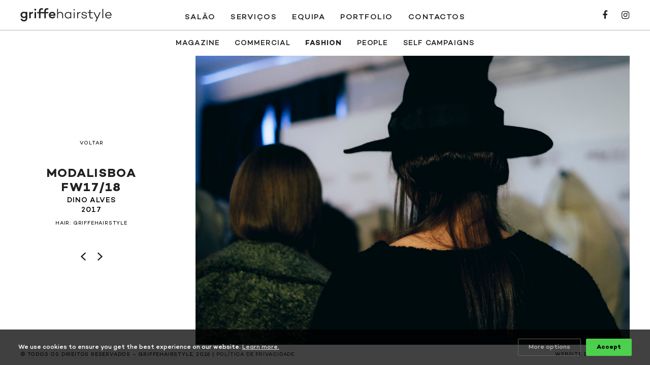

--- FILE ---
content_type: text/html; charset=UTF-8
request_url: https://www.griffehairstyle.com/projects/modalisboa-fw1718_113
body_size: 1814
content:
<!doctype html>
<!-- =================================================================================================================== -->
<!--[if lt IE 7]> <html class="no-js lt-ie9 lt-ie8 lt-ie7" lang="pt"> <![endif]-->
<!--[if IE 7]>    <html class="no-js lt-ie9 lt-ie8" lang="pt"> <![endif]-->
<!--[if IE 8]>    <html class="no-js lt-ie9" lang="pt"> <![endif]-->
<!--[if (gte IE 9)|!(IE)]><!--> <html class="not-ie no-js" lang="pt">  <!--<![endif]-->
<head>
    <meta charset="utf-8">
    <title>GriffeHairstyle</title>
    <base href="https://www.griffehairstyle.com/">
    <meta name="description" content="">
    <meta name="keywords" content="">
    
    <meta http-equiv="X-UA-Compatible" content="IE=edge,chrome=1">
    <meta name="viewport" content="width=device-width, initial-scale=1, maximum-scale=1">
    <meta name="zone" content="PT">
    <meta name="developer" content="thisislove">
    <meta name="design" content="thisislove">
    <meta name="copyright" content="GriffeHairstyle">

        <link rel="icon" type="image/png" href="public/uploads/settings/griffe_hairstyle_favicon.png" sizes="32x32">
        
    <!-- Facebook -->
    <meta property="og:title" content="GriffeHairstyle">
    <meta property="og:url" content="https://www.griffehairstyle.com/projects/modalisboa-fw1718_113">
    <meta property="og:image" content="https://www.griffehairstyle.com/public/uploads/projects/2017/MLX_FW17_18_Boundless/DIno_Alves_FW1718/113_thumb.jpg">    <meta property="og:site_name" content="GriffeHairstyle">
    <meta property="og:description" content="">

    <link rel="stylesheet" href="public/css/libs/fontello.css">
    <link rel="stylesheet" href="https://unpkg.com/font-awesome@4.7.0/css/font-awesome.min.css" />
    <link rel="stylesheet" href="https://unpkg.com/normalize.css@3.0.3/normalize.css">
    
    <link rel="stylesheet" type="text/css" href="https://thisisloveclients.com/cdn/cc/cookieconsent.css?v=1769102517">


    <link rel="stylesheet" href="public/css/main.css?v=1769102517">

    <!--[if lte IE 6]>
        <link rel="stylesheet" href="//universal-ie6-css.googlecode.com/files/ie6.1.1.css" media="screen, projection">
    <![endif]-->

    <!-- HTML5 Shiv + detect touch events -->
    <script src="public/js/vendor/modernizr.custom.js?v=2"></script>
    
</head>

<body data-url="https://www.griffehairstyle.com/" data-lang="pt" class="projects">

    <div class="main-wrapper scrollTop">
        
        <header class="header clearfix">

            <h1>
                <a href="https://www.griffehairstyle.com/">
                    <img src="public/img/griffe-hairstyle-logo-black.svg?v=3" class="logo-black">
                </a>
            </h1>

            <a href="" class="nav-icon"><span></span><span></span><span></span><span></span></a>

                <nav class="nav-primary">
        <ul>
                            <li>
                    <a href="pages/salao-texto-1_1" data-description="">Salão                                            <span></span>
                                        
                    </a>
                                    </li>
                            <li>
                    <a href="servicos" data-description="">Serviços                                            <span></span>
                                        
                    </a>
                                    </li>
                            <li>
                    <a href="equipa" data-description="">Equipa                                            <span></span>
                                        
                    </a>
                                    </li>
                            <li>
                    <a href="projects" data-description="">Portfolio                                            <span></span>
                                        
                    </a>
                                    </li>
                            <li>
                    <a href="contactos" data-description="">Contactos                                            <span></span>
                                        
                    </a>
                                    </li>
                    </ul>
        <div class="social-icons">
            <a href="https://www.facebook.com/Griffehairstyle/" target="_blank"><i class="fa fa-facebook" aria-hidden="true"></i></a>
            <a href="https://www.instagram.com/griffehairstyle/" target="_blank"><i class="fa fa-instagram" aria-hidden="true"></i></a>
        </div>
    </nav>

            <div class="right">
                <!-- <div class="lang"><a href="">English Version</a></div> -->
                
                <div class="social-icons">
                    <a href="https://www.facebook.com/Griffehairstyle/" target="_blank"><i class="fa fa-facebook" aria-hidden="true"></i></a>
                    <a href="https://www.instagram.com/griffehairstyle/" target="_blank"><i class="fa fa-instagram" aria-hidden="true"></i></a>
                </div>
            </div>

        </header>

        <div class="wrapper"><div class="main has-nav">

    <nav class="portfolio-categories">
                                    <a href="projects/category/magazine_2">Magazine</a>
                            <a href="projects/category/commercial_3">Commercial</a>
                            <a href="projects/category/fashion_6" class="active">Fashion</a>
                            <a href="projects/category/people_4">People</a>
                            <a href="projects/category/self-campaigns_5">SELF CAMPAIGNS</a>
                        </nav>

    <div class="project-wrap">
        <div class="project-media">
                            <div class="cycle-slideshow" data-cycle-slides="> .slide" data-cycle-prev=".prev" data-cycle-next=".next" data-cycle-swipe="true" data-cycle-swipe-fx="scrollHorz">
                                            <div class="slide" style="background-image: url('public/uploads/projects/2017/MLX_FW17_18_Boundless/DIno_Alves_FW1718/113_6___web.jpg')">
                        </div>
                                            <div class="slide" style="background-image: url('public/uploads/projects/2017/MLX_FW17_18_Boundless/DIno_Alves_FW1718/113_7___web.jpg')">
                        </div>
                                            <div class="slide" style="background-image: url('public/uploads/projects/2017/MLX_FW17_18_Boundless/DIno_Alves_FW1718/113_2___web.jpg')">
                        </div>
                                            <div class="slide" style="background-image: url('public/uploads/projects/2017/MLX_FW17_18_Boundless/DIno_Alves_FW1718/113_3___web.jpg')">
                        </div>
                                            <div class="slide" style="background-image: url('public/uploads/projects/2017/MLX_FW17_18_Boundless/DIno_Alves_FW1718/113_5___web.jpg')">
                        </div>
                                            <div class="slide" style="background-image: url('public/uploads/projects/2017/MLX_FW17_18_Boundless/DIno_Alves_FW1718/113_1___web.jpg')">
                        </div>
                                            <div class="slide" style="background-image: url('public/uploads/projects/2017/MLX_FW17_18_Boundless/DIno_Alves_FW1718/113_4___web.jpg')">
                        </div>
                                    </div>
                                </div>
        <div class="project-main">
            <a href="projects" class="project-back">Voltar</a>
            <div class="project-content">
                <h1>ModaLisboa FW17/18</h1>
                <div class="subtitle"><p>DINO ALVES<br />2017</p></div>
                <div class="text"><p>hair: griffehairstyle</p></div>
            </div>
                            <div class="media-nav">
                    <span class="prev"><img src="public/img/left.png?v=2"></span>
                    <span class="next"><img src="public/img/right.png?v=2"></span>
                </div>
                    </div>
    </div>

</div>
            <footer>
                <div class="copy">
                    &copy; <span>Todos os Direitos Reservados –</span> GriffeHairstyle, 2026 | <a href="politica-de-privacidade">Política de Privacidade</a>

                </div>
                <div class="right">
                    Website by <a href="http://www.thisislove.pt" target="_blank">Thisislove</a>
                </div>
            </footer>

        </div>

        	<script src="https://ajax.googleapis.com/ajax/libs/jquery/1.11.2/jquery.min.js"></script>

        <script src="public/js/plugins.js?v=1769102517"></script>
        
         <script src="https://thisisloveclients.com/cdn/cc/cookieconsent.js?v=1769102517"></script>

        <script src="public/js/main.js?v=1769102517"></script>

       

    </body>
</html> 

--- FILE ---
content_type: text/css
request_url: https://www.griffehairstyle.com/public/css/main.css?v=1769102517
body_size: 4372
content:
*,:before,:after { -webkit-box-sizing: border-box; box-sizing: border-box; }
* { -webkit-font-smoothing: antialiased; }

@font-face { 
    font-family: 'Campton';
    src: url('../fonts/CamptonBook.eot');
    src: url('../fonts/CamptonBook.eot') format('embedded-opentype'),
         url('../fonts/CamptonBook.woff2') format('woff2'),
         url('../fonts/CamptonBook.woff') format('woff'),
         url('../fonts/CamptonBook.ttf') format('truetype'),
         url('../fonts/CamptonBook.svg#CamptonBook') format('svg');
    font-weight: 400;
 }

@font-face { 
    font-family: 'Campton';
    src: url('../fonts/CamptonMedium.eot');
    src: url('../fonts/CamptonMedium.eot') format('embedded-opentype'),
         url('../fonts/CamptonMedium.woff2') format('woff2'),
         url('../fonts/CamptonMedium.woff') format('woff'),
         url('../fonts/CamptonMedium.ttf') format('truetype'),
         url('../fonts/CamptonMedium.svg#CamptonMedium') format('svg');
    font-weight: 500;
 }

@font-face { 
    font-family: 'Campton';
    src: url('../fonts/CamptonSemiBold.eot');
    src: url('../fonts/CamptonSemiBold.eot') format('embedded-opentype'),
         url('../fonts/CamptonSemiBold.woff2') format('woff2'),
         url('../fonts/CamptonSemiBold.woff') format('woff'),
         url('../fonts/CamptonSemiBold.ttf') format('truetype'),
         url('../fonts/CamptonSemiBold.svg#CamptonSemiBold') format('svg');
    font-weight: 600;
 }

@font-face { 
    font-family: 'Campton';
    src: url('../fonts/CamptonBold.eot');
    src: url('../fonts/CamptonBold.eot') format('embedded-opentype'),
         url('../fonts/CamptonBold.woff2') format('woff2'),
         url('../fonts/CamptonBold.woff') format('woff'),
         url('../fonts/CamptonBold.ttf') format('truetype'),
         url('../fonts/CamptonBold.svg#CamptonBold') format('svg');
    font-weight: 700;
 }


/* ==========================================================================
   Base styles
   ========================================================================== */

html { font-family: 'Campton', Helvetica, Arial, sans-serif; font-size: 12px; font-weight: 500; color: #231f20; line-height: 1.4; }
body { background: #FFF; -webkit-transition: opacity 800ms; transition: opacity 800ms; }

body.is-not-visible { opacity: 0; }

::-moz-selection { background: #b3d4fc; text-shadow: none; }
::selection { background: #b3d4fc; text-shadow: none; }

hr { display: block; height: 1px; margin: 1em 0; padding: 0; border: 0; border-top: 1px solid #ccc; }

audio, canvas, iframe, img, svg, video { vertical-align: middle; }

fieldset { margin: 0; padding: 0; border: 0; }
textarea { resize: vertical; }



/* ==========================================================================
   General
   ========================================================================== */

a { color: #231f20; text-decoration: none; -webkit-transition: color 0.6s ease-out; -webkit-transition: color 0.6s ease 0s; transition: color 0.6s ease 0s; }
a:hover, a.active { font-weight: 700; }

h1 { margin: 0 0 10px; font-size: 24px; font-weight: 700; letter-spacing: 0.064em; text-transform: uppercase; line-height: 1.2; }
h2 { margin: 0; font-size: 12px; font-weight: 400; }
h3 { margin: 0; font-size: 12px; font-weight: 400; }
h4, h5, h6 { margin: 0 0 10px; font-size: 10px; font-weight: 400; text-transform: uppercase; }


b, strong { font-weight: 600; }


.cc_cookies_page .cc_used_cookies_container {text-align: left}
.cc_main_text {margin-bottom: 60px;}
.cc_cookies_page h2 {font-size: 18px; margin: 20px 0px;}

/* ==========================================================================
   Header
   ========================================================================== */

header { height: 60px; padding: 0 40px; background: #FFF; position: fixed; top: 0; right: 0; left: 0; z-index: 999; }

    .welcome header { border: none; position: static; }
    .projects header { border-bottom: 1px solid rgba(0, 0, 0, 0.3); }

    header h1 { width: 180px; margin: 0; position: fixed; top: 16px; left: 40px; }
        header h1 img { width: 100%; }

    .nav-icon { display: none; width: 30px; height: 26px; cursor: pointer; position: absolute; top: 18px; right: 20px; z-index: 999; -webkit-transition: .5s ease-in-out; transition: .5s ease-in-out; -webkit-transform: rotate(0deg); transform: rotate(0deg); }
        .nav-icon span { display: block; width: 100%; height: 4px; background: #000; opacity: 1; position: absolute; left: 0; -webkit-transition: .25s ease-in-out; transition: .25s ease-in-out;-webkit-transform: rotate(0deg); transform: rotate(0deg);  }
        .nav-icon span:nth-child(1) { top: 0; }
        .nav-icon span:nth-child(2), .nav-icon span:nth-child(3) { top: 10px; }
        .nav-icon span:nth-child(4) { top: 20px; }
        .open-nav .nav-icon span:nth-child(1) { width: 0; top: 14px; left: 50%; }
        .open-nav .nav-icon span:nth-child(2) { -webkit-transform: rotate(45deg); transform: rotate(45deg); }
        .open-nav .nav-icon span:nth-child(3) { -webkit-transform: rotate(-45deg); transform: rotate(-45deg); }
        .open-nav .nav-icon span:nth-child(4) { width: 0; top: 14px; left: 50%; }

    header nav { padding-top: 24px; }
        header nav ul { display: -webkit-box; display: -ms-flexbox; display: flex; width: 100%; margin: 0; padding: 0; list-style: none; -webkit-box-align: center; -ms-flex-align: center; align-items: center; -webkit-box-pack: center; -ms-flex-pack: center; justify-content: center; }
        header nav ul li { margin: 0 15px; }
        header nav ul li a { font-size: 15px; letter-spacing: 0.100em; text-transform: uppercase; }
        .menu-bt { display: none; }
        header nav .social-icons { display: none; }

    header .right { display: -webkit-box; display: -ms-flexbox; display: flex; -webkit-box-align: baseline; -ms-flex-align: baseline; align-items: baseline; position: fixed; top: 20px; right: 40px; }

        .lang { margin-right: 10px; font-size: 11px; font-weight: 400; text-transform: uppercase; letter-spacing: 0.080em; text-align: right; }

        .social-icons { font-size: 18px; font-weight: 500; color: #FFF; letter-spacing: 0.080em; }
            .social-icons a { margin-left: 20px; }


/* ==========================================================================
   Home Slider
   ========================================================================== */

.home-slider { width: 100vw; height: calc(100vh - 60px); }
    .cycle-slideshow { width: 100%; height: 100%; }
    .slide { display: none; width: 100%; height: 100%; position: relative; }
    .first-slide { display: block; }

.home-logo { width: 70%; text-align: center; opacity: 0; position: absolute; top: 50%; left: 50%; -webkit-transform: translate(-50%, -50%); transform: translate(-50%, -50%); -webkit-transition: opacity 800ms; transition: opacity 800ms; z-index: 9999; }
    .home-logo.is-visible { opacity: 1; }
    .home-logo img { width: 60vw; max-width: 800px; }

    .home-logo  .mobile { width: 200px; position: absolute; bottom: -50px; left: 50%; -webkit-transform: translateX(-50%); transform: translateX(-50%); }


/* ==========================================================================
   Pages
   ========================================================================== */

.wrapper { padding-bottom: 40px; }
    .welcome .wrapper { padding-bottom: 0; }

.main { min-height: calc(100vh - 60px - 40px); margin-top: 60px; }
    .welcome .main { margin: 0 40px; }
    .projects .main { margin: 110px 40px 0; }
    .has-nav { min-height: calc(100vh - 110px - 40px); margin-top: 110px; }

.page { display: -webkit-box; display: -ms-flexbox; display: flex; }

    .page-1 .page, .team .page { display: block; }

    .page nav { display: -webkit-box; display: -ms-flexbox; display: flex; -webkit-box-align: center; -ms-flex-align: center; align-items: center; -webkit-box-pack: center; -ms-flex-pack: center; justify-content: center; height: 50px; max-height: 50px; background: #FFF; border-top: 1px solid #222; position: fixed; top: 60px; right: 0; left: 0; z-index: 9999; }
    .page nav a { margin: 0 15px; font-size: 14px; letter-spacing: 0.064em; text-transform: uppercase; }

    .page .left { display: -webkit-box; display: -ms-flexbox; display: flex; -webkit-box-align: center; -ms-flex-align: center; align-items: center; -webkit-box-pack: center; -ms-flex-pack: center; justify-content: center; width: 50%; overflow-y: auto; }
    .page .right { display: -webkit-box; display: -ms-flexbox; display: flex; -webkit-box-orient: vertical; -webkit-box-direction: normal; -ms-flex-direction: column; flex-direction: column; width: 50%; }
    .page .full { width: 100%; }

    .full .left { height: auto; }
        .full .left .content { width: 80%; margin: 0; padding: 0; text-align: left; }

        .full .left .content h1 { margin: 0; font-size: 14px; font-weight: 700; letter-spacing: 0.064em; text-transform: uppercase; text-align: center; }
        .full .left .content h2 { margin: 0 0 40px; font-size: 14px; font-weight: 500; letter-spacing: 0.064em; text-transform: uppercase; text-align: center; }
    .full .right { height: auto; }
        .full .main-img { padding-bottom: 68%; }

    .restrict-columns { display: -webkit-box; display: -ms-flexbox; display: flex; -webkit-box-orient: horizontal; -webkit-box-direction: normal; -ms-flex-flow: row wrap; flex-flow: row wrap; -webkit-box-align: start; -ms-flex-align: start; align-items: flex-start; margin: 60px; }

    .page .align-left { text-align: left; }

    .page .content { width: 80%; padding: 40px 20px; font-size: 15px; font-weight: 400; line-height: 1.4; }
    .full .content { width: 100%; max-width: 970px; margin: 0 auto; text-align: center; }

    .page table { border-top: 1px solid #FFF; }
    .page table td { width: 33.3333333%; padding: 40px 20px 0 0; font-size: 14px; vertical-align: top; }

    .page .content h3 { font-size: 14px; font-weight: 500; text-transform: uppercase; }

    .page .content .fa { margin: 0 6px; text-indent: -9999px; }
    .page .content .fa:hover { cursor: pointer; }
    .page .content .fa:before { text-indent: 0; float: left; }

    .page .right .main-img, .page .right .cycle-slideshow { -webkit-box-flex: 1; -ms-flex: 1; flex: 1; }
    .page .main-img, .page .slide { width: 100%; height: 100%; background-repeat: no-repeat; background-size: cover; background-position: center; }
    .page-1 .slide { padding-bottom: 62%; }

    cite { display: block; margin-top: 30px; font-size: 10px; font-style: normal; text-transform: uppercase; text-align: center; }

.team .page .full { background: none; }

.team-grid { display: -webkit-box; display: -ms-flexbox; display: flex; -ms-flex-wrap: wrap; flex-wrap: wrap; margin: 100px 30px 60px; color: #231f20; }

    .person { width: 25%; padding: 15px; -webkit-transition: opacity 800ms; transition: opacity 800ms; }
        .person:hover { opacity: 0.6; }
        .person.is-expanded:hover { opacity: 1; }
        .person h1 { margin: 0; text-align: center; }
        .person h2 { margin: 0 0 10px; font-size: 12px; font-weight: 500; letter-spacing: 0.064em; text-transform: uppercase; text-align: center; }
        .person img { width: 100%; }
        .person .text { font-size: 15px; font-weight: 400; line-height: 1.4; }

#cd-google-map { display: -webkit-box; display: -ms-flexbox; display: flex; -webkit-box-orient: vertical; -webkit-box-direction: normal; -ms-flex-direction: column; flex-direction: column; -webkit-box-flex: 1; -ms-flex: 1; flex: 1; width: 100%; height: 100%; }
#google-container { -webkit-box-flex: 1; -ms-flex: 1; flex: 1; width: 100%; height: 100%; }

#cd-google-map address { position: absolute; bottom: 50px; left: 50px; border-radius:3px; padding:30px; background-color: rgba(255, 255, 255, 0.9); font-family: 'Roboto'; font-weight:400; font-size: 15px; line-height:23px; letter-spacing:1px; color:#747474; text-align: left;}
#cd-zoom-in, #cd-zoom-out { height: 32px; width: 32px; cursor: pointer; margin-left: 10px; background-repeat: no-repeat; background-size: 32px 64px; opacity:.7; background-color:#000000; -webkit-transition: all 300ms linear; transition: all 300ms linear; color: #FFF; font-size: 18px; line-height: 32px; text-align: center; }
#cd-zoom-out { font-size: 24px; }
.no-touch #cd-zoom-in:hover, .no-touch #cd-zoom-out:hover { opacity:1; }
#cd-zoom-in:hover, #cd-zoom-out:hover { opacity:1; }
@media only screen and (min-width: 768px) {
  #cd-zoom-in, #cd-zoom-out { margin-left: 50px; }
}
#cd-zoom-in { background-position: 50% 0; margin-top: 50px; margin-bottom: 1px; }
#cd-zoom-out { background-position: 50% -32px; }


.main.page blockquote { text-align: center; }
    .main.page blockquote p { margin: 65px 0 30px; font-size: 65px; font-weight: 700; line-height: 68px; letter-spacing: 4px; }
    .main.page blockquote h2 { font-size: 18px; font-weight: 600; line-height: 22px; letter-spacing: 1px; }
    .main.page blockquote h3 { margin-bottom: 20px; font-size: 18px; font-weight: 400; line-height: 22px; }

.info { width: calc(50% - 20px); margin-right: 40px; padding: 20px 0; float: left; }
    .info:last-child { margin-right: 0;  }
    .info p { font-size: 18px; line-height: 22px; }


/* ==========================================================================
   Projects
   ========================================================================== */

.portfolio-categories { display: -webkit-box; display: -ms-flexbox; display: flex; -webkit-box-align: center; -ms-flex-align: center; align-items: center; -webkit-box-pack: center; -ms-flex-pack: center; justify-content: center; height: 50px; max-height: 50px; background: #FFF; position: fixed; top: 60px; right: 0; left: 0; z-index: 9999; }
    .portfolio-categories a { margin: 0 15px; font-size: 14px; letter-spacing: 0.064em; text-transform: uppercase; }

.portfolio { margin: 0 -10px 40px; overflow: hidden; }
    .project { width: 20%; padding: 10px; opacity: 0; text-align: center; float: left; -webkit-transition: opacity 200ms; transition: opacity 200ms; }
        .project.is-visible { opacity: 1; }
        .project:nth-child(5n+1) { clear: left; }
        .project a { display: block; -webkit-transition: opacity 600ms; transition: opacity 600ms; }
            .project a:hover { opacity: 0.7; }

        .thumb { width: 100%; padding-bottom: 66.6%; background-position: center; background-size: cover; background-repeat: no-repeat; }
        .project img { width: 100%; }
        .project h2 { margin: 20px 0 0; font-size: 14px; font-weight: 500; color: #000; letter-spacing: 0.080em; }
        .project h3 { font-size: 10px; font-weight: 400; color: #000; letter-spacing: 0.080em; text-transform: uppercase; }

.project-wrap { display: -webkit-box; display: -ms-flexbox; display: flex; height: calc(100vh - 110px - 40px); }

    .project-media { display: -webkit-box; display: -ms-flexbox; display: flex; -webkit-box-orient: vertical; -webkit-box-direction: normal; -ms-flex-direction: column; flex-direction: column; -webkit-box-pack: center; -ms-flex-pack: center; justify-content: center; width: calc(100% - 280px); -webkit-box-ordinal-group: 3; -ms-flex-order: 2; order: 2; }
        .project-media .cycle-slideshow { -webkit-box-flex: 1; -ms-flex: 1; flex: 1; height: 100%; }
        .project-media .slide { height: 100%; background-repeat: no-repeat; background-position: center right; background-size: contain; }

    .project-main { display: -webkit-box; display: -ms-flexbox; display: flex; -webkit-box-ordinal-group: 2; -ms-flex-order: 1; order: 1; -webkit-box-orient: vertical; -webkit-box-direction: normal; -ms-flex-direction: column; flex-direction: column; -webkit-box-align: center; -ms-flex-align: center; align-items: center; -webkit-box-pack: center; -ms-flex-pack: center; justify-content: center; width: 280px; padding: 0 20px; text-align: center; position: relative; }

        .project-content { margin: 40px 0; }

        .project-main h1 { margin: 0; }
        .project-main .subtitle { font-size: 14px; color: #000; letter-spacing: 0.064em; line-height: 1.4; }
            .project-main .subtitle p { margin: 0; }
        .project-main .text p { font-size: 10px; font-weight: 400; color: #000; letter-spacing: 0.080em; text-transform: uppercase; }

        .project-back { font-size: 10px; font-weight: 400; color: #000; letter-spacing: 0.080em; text-transform: uppercase; }

        .media-nav {  }
            .media-nav img { width: 10px; }
            .media-nav span { display: inline-block; margin: 0 10px; cursor: pointer; }


/* ==========================================================================
   Footer
   ========================================================================== */

footer { display: -webkit-box; display: -ms-flexbox; display: flex; -webkit-box-align: center; -ms-flex-align: center; align-items: center; -webkit-box-pack: justify; -ms-flex-pack: justify; justify-content: space-between; height: 40px; padding: 0 40px; background: #FFF; font-size: 10px; font-weight: 400; color: #000; letter-spacing: 0.080em; text-transform: uppercase; position: fixed; right: 0; bottom: 0; left: 0; z-index: 99999; }

    .welcome footer { background: none; color: #FFF; }
    .welcome footer a { color: #FFF; }

    footer .logo-black { display: block; }
    footer .logo-white { display: none; }

    footer .right img { width: 260px; }

    footer .social-icons { display: none; }


/* ==========================================================================
   Isotope
   ========================================================================== */

.grid-sizer, .grid-item { width: 25%; }
.grid-sizer { display: none; }

.grid-item { float: left; }
.grid-item .text { display: none; }

.grid-item .grid-item-content { cursor: pointer; }

.grid-item.is-expanded { width: 50%; z-index: 2; }
.grid-item.is-expanded .text { display: block; }


/* ==========================================================================
   Embed Video
   ========================================================================== */

.embed-container { position: relative; padding-bottom: 56.25%; height: 0; overflow: hidden; max-width: 100%; visibility: visible!important; }
.embed-container iframe, .embed-container object, .embed-container embed { position: absolute; top: 0; left: 0; width: 100%; height: 100%; visibility: visible!important; }


/* ==========================================================================
   EXAMPLE Media Queries for Responsive Design.
   These examples override the primary ('mobile first') styles.
   Modify as content requires.
   ========================================================================== */

@media only screen and (max-width: 800px) { 

    header { padding: 0 20px; z-index: 9999999; }

        header h1 { top: 18px; left: 20px; }

        header .nav-icon { display: block; z-index: 99999999; }

        header nav { -webkit-box-align: center; -ms-flex-align: center; align-items: center; -webkit-box-pack: center; -ms-flex-pack: center; justify-content: center; width: 100%; height: 100%; margin: 0; padding: 20px; background: #232323; position: fixed; top: 0; left: -100%; -webkit-transition: all 1200ms; transition: all 1200ms; z-index: 9999999; }
        header nav ul { -webkit-box-orient: vertical; -webkit-box-direction: normal; -ms-flex-direction: column; flex-direction: column; }
        header nav ul li { margin: 15px 0; }
        header nav ul li a { font-size: 20px; color: #FFF; -webkit-tap-highlight-color: rgba(0, 0, 0, 0); }
        header nav ul a:hover { color: #FFF; }

        header nav .social-icons { display: block; margin: 0; text-align: center; position: absolute; right: 0; bottom: 20px; left: 0; }
            header nav .social-icons a { color: #FFF; }

        header .right { display: none; }

        .open-nav header nav { display: -webkit-box; display: -ms-flexbox; display: flex; left: 0; }
        .open-nav header .nav-icon span { background: #FFF; }

    .page { -webkit-box-orient: vertical; -webkit-box-direction: normal; -ms-flex-direction: column; flex-direction: column; padding-bottom: 80px; }
        .page .left, .page .right { width: 100%; }
        .page .cycle-slideshow, #cd-google-map { height: calc(100vh - 100px); }
        .page-1 .cycle-slideshow { height: auto; }

        .page .content { width: 100%; }

        .page-4 .left { -webkit-box-ordinal-group: 3; -ms-flex-order: 2; order: 2; }
        .page-4 .right { -webkit-box-ordinal-group: 2; -ms-flex-order: 1; order: 1; }

        .page table, .page table tbody, .page table tr, .page table td { display: block; width: 100%; }
        .page table td { padding: 40px 0 0; text-align: center; }

        .full .align-left-mobile { text-align: left; }

    .team-grid { margin: 100px 20px 60px }
        .person { padding: 15px 0; }

        .grid-sizer, .grid-item, .grid-item.is-expanded { width: 100%; }
        .grid-item .text { display: block; }

    .projects .main { margin: 80px 0 0; }

        .portfolio { margin: 0 0 40px; }

        .portfolio-categories { display: none; -ms-flex-wrap: wrap; flex-wrap: wrap; height: 70px; max-height: 70px; padding: 20px 0; }
            .portfolio-categories a { margin: 2px 8px; }

        .project { width: 100%; padding: 10px 20px; }

        .project-wrap { -webkit-box-orient: vertical; -webkit-box-direction: normal; -ms-flex-direction: column; flex-direction: column; }

            .project-media { -webkit-box-flex: 1; -ms-flex: 1 0 70vh; flex: 1 0 auto; -webkit-box-ordinal-group: 2; -ms-flex-order: 1; order: 1; width: 100%; height: auto; padding: 0 0 20px; }
                .project-media .slide { background-position: center; padding-bottom: 136%; }
            .project-main { -webkit-box-flex: 1; -ms-flex: 1 0 auto; flex: 1 0 auto; -webkit-box-ordinal-group: 3; -ms-flex-order: 2; order: 2; width: 100%; padding-bottom: 40px; }
                .project-main .media-nav { -webkit-box-ordinal-group: 2; -ms-flex-order: 1; order: 1; margin-bottom: 20px; }
                .project-main .project-back { display: none; }
                .project-main .project-content { -webkit-box-ordinal-group: 3; -ms-flex-order: 2; order: 2; }

    footer { display: block; height: auto; padding: 10px; text-align: center; bottom: 0; }
        .copy span { display: none; }

}


@media print,
       (-webkit-min-device-pixel-ratio: 1.25),
       (min-resolution: 1.25dppx),
       (min-resolution: 120dpi) { 
    /* Style adjustments for high resolution devices */
}

/* ==========================================================================
   Print styles.
   Inlined to avoid the additional HTTP request:
   http://www.phpied.com/delay-loading-your-print-css/
   ========================================================================== */

@media print { 
    *, *:before, *:after { background: transparent !important; color: #232323 !important; -webkit-box-shadow: none !important; box-shadow: none !important; text-shadow: none !important; }
    a, a:visited { text-decoration: underline; }
    a[href]:after { content: " (" attr(href) ")"; }
    abbr[title]:after { content: " (" attr(title) ")"; }
    a[href^="#"]:after, a[href^="javascript:"]:after { content: ""; }
    pre, blockquote { border: 1px solid #999; page-break-inside: avoid; }
    thead { display: table-header-group; }
    tr, img { page-break-inside: avoid; }
    img { max-width: 100% !important; }
    p, h2, h3 { orphans: 3; widows: 3; }
    h2, h3 { page-break-after: avoid; }
}


--- FILE ---
content_type: application/javascript
request_url: https://www.griffehairstyle.com/public/js/main.js?v=1769102517
body_size: 2153
content:
$(document).ready(function() {
	$(document).cookieConsent({
		language: 'en',
		google_analytics_id: 'UA-101873919-1'
	});

});

(function () {

	

    // Fade in projects one by one

    $('.project').each(function(i) {
        var elem = $(this);
        if (!isMobile) {
            setTimeout(function() {
                elem.addClass('is-visible');
            }, 200*i);
        } else {
            elem.addClass('is-visible');
        }
    });

    // Show menu on mobile

    document.querySelector('.nav-icon').addEventListener('click', function(e) {
        e.preventDefault();
        document.body.classList.toggle('open-nav');
    });

    // Fade out page on exit

    // function fadeOutPageOnExit (e) {
    //     e.preventDefault();
    //     const link = this.getAttribute('href');
    //     if (link !== 'javascript:void(0)' && !this.classList.contains('active')) {
    //         document.body.classList.add('is-not-visible');
    //         setTimeout(function() {
    //             window.location.href = link;
    //         }, 600);
    //    }
    // }

    // document.querySelector('header h1 a').addEventListener('click', fadeOutPageOnExit);
    // document.querySelectorAll('nav a').forEach(function(elem){
    //     elem.addEventListener('click', fadeOutPageOnExit);
    // });
    // document.querySelectorAll('.project a').forEach(function(elem){
    //     elem.addEventListener('click', fadeOutPageOnExit);
    // });

    // Create Isotope on team page

    var grid = document.querySelector('.grid');

    if (grid) {
        var iso = new Isotope( grid, {
            layoutMode: 'fitRows',
            itemSelector: '.grid-item',
            percentPosition: true,
            masonry: {
                columnWidth: '.grid-sizer'
            },
            transitionDuration: 600,
            stagger: 30
        });

        // Layout Isotope after each image loads

        imagesLoaded( grid ).on( 'progress', function() {
            iso.layout();
        });

        // On clicking team member, show bio

        var gridItems = $('.grid-item');

        grid.addEventListener( 'click', function( event ) {
            var target = event.target,
                target = target.parentNode;
            console.log(target);
            // only click on itemContent
            if ( !target.classList.contains('grid-item-content') ) {
                return;
            }
            var itemElem = target.parentNode;
            console.log(itemElem);
            // close every item, except current
            gridItems.each(function(i, item) {
                if (item != itemElem) {
                    item.classList.remove('is-expanded');
                }
            });
            itemElem.classList.toggle('is-expanded');
            iso.layout();
        });
    }

    // Create Google Map on contacts page

    if (document.getElementById('cd-google-map')) {

        var latitude = 38.7122298,
            longitude = -9.1451509,
            map_zoom = 18;

        //google map custom marker icon - .png fallback for IE11
        var is_internetExplorer11= navigator.userAgent.toLowerCase().indexOf('trident') > -1;
        var marker_url = 'public/img/map-icon.png';

        //define the basic color of your map, plus a value for saturation and brightness
        var main_color = '#cccccc',
            saturation_value= -100,
            brightness_value= 9;

        //we define here the style of the map
        var style= [
            {
                //set saturation for the labels on the map
                elementType: "labels",
                stylers: [
                    {saturation: saturation_value}
                ]
            },
            {
                //poi stands for point of interest - don't show these lables on the map
                featureType: "poi",
                elementType: "labels",
                stylers: [
                    {visibility: "off"}
                ]
            },
            {
                //don't show highways lables on the map
                featureType: 'road.highway',
                elementType: 'labels',
                stylers: [
                    {visibility: "off"}
                ]
            },
            {
                //don't show local road lables on the map
                featureType: "road.local",
                elementType: "labels.icon",
                stylers: [
                    {visibility: "off"}
                ]
            },
            {
                //don't show arterial road lables on the map
                featureType: "road.arterial",
                elementType: "labels.icon",
                stylers: [
                    {visibility: "off"}
                ]
            },
            {
                //don't show road lables on the map
                featureType: "road",
                elementType: "geometry.stroke",
                stylers: [
                    {visibility: "off"}
                ]
            },
            //style different elements on the map
            {
                featureType: "transit",
                elementType: "geometry.fill",
                stylers: [
                    {hue: main_color},
                    {visibility: "on"},
                    {lightness: brightness_value},
                    {saturation: saturation_value}
                ]
            },
            {
                featureType: "poi",
                elementType: "geometry.fill",
                stylers: [
                    {hue: main_color},
                    {visibility: "on"},
                    {lightness: brightness_value},
                    {saturation: saturation_value}
                ]
            },
            {
                featureType: "poi.government",
                elementType: "geometry.fill",
                stylers: [
                    {hue: main_color},
                    {visibility: "on"},
                    {lightness: brightness_value},
                    {saturation: saturation_value}
                ]
            },
            {
                featureType: "poi.sport_complex",
                elementType: "geometry.fill",
                stylers: [
                    {hue: main_color},
                    {visibility: "on"},
                    {lightness: brightness_value},
                    {saturation: saturation_value}
                ]
            },
            {
                featureType: "poi.attraction",
                elementType: "geometry.fill",
                stylers: [
                    {hue: main_color},
                    {visibility: "on"},
                    {lightness: brightness_value},
                    {saturation: saturation_value}
                ]
            },
            {
                featureType: "poi.business",
                elementType: "geometry.fill",
                stylers: [
                    {hue: main_color},
                    {visibility: "on"},
                    {lightness: brightness_value},
                    {saturation: saturation_value}
                ]
            },
            {
                featureType: "transit",
                elementType: "geometry.fill",
                stylers: [
                    {hue: main_color},
                    {visibility: "on"},
                    {lightness: brightness_value},
                    {saturation: saturation_value}
                ]
            },
            {
                featureType: "transit.station",
                elementType: "geometry.fill",
                stylers: [
                    {hue: main_color},
                    {visibility: "on"},
                    {lightness: brightness_value},
                    {saturation: saturation_value}
                ]
            },
            {
                featureType: "landscape",
                stylers: [
                    {hue: main_color},
                    {visibility: "on"},
                    {lightness: brightness_value},
                    {saturation: saturation_value}
                ]

            },
            {
                featureType: "road",
                elementType: "geometry.fill",
                stylers: [
                    {hue: main_color},
                    {visibility: "on"},
                    {lightness: brightness_value},
                    {saturation: saturation_value}
                ]
            },
            {
                featureType: "road.highway",
                elementType: "geometry.fill",
                stylers: [
                    {hue: main_color},
                    {visibility: "on"},
                    {lightness: brightness_value},
                    {saturation: saturation_value}
                ]
            },
            {
                featureType: "water",
                elementType: "geometry",
                stylers: [
                    {hue: main_color},
                    {visibility: "on"},
                    {lightness: brightness_value},
                    {saturation: saturation_value}
                ]
            }
        ];

        //set google map options
        var map_options = {
            center: new google.maps.LatLng(latitude, longitude),
            zoom: map_zoom,
            panControl: false,
            zoomControl: false,
            mapTypeControl: false,
            streetViewControl: false,
            mapTypeId: google.maps.MapTypeId.ROADMAP,
            scrollwheel: false,
            styles: style
        };
        //inizialize the map
        var map = new google.maps.Map(document.getElementById('google-container'), map_options);
        //add a custom marker to the map
        var marker = new google.maps.Marker({
            position: new google.maps.LatLng(latitude, longitude),
            map: map,
            visible: true,
            icon: marker_url
        });

        //add custom buttons for the zoom-in/zoom-out on the map
        function CustomZoomControl(controlDiv, map) {
            //grap the zoom elements from the DOM and insert them in the map
            var controlUIzoomIn= document.getElementById('cd-zoom-in'),
                controlUIzoomOut= document.getElementById('cd-zoom-out');
            controlDiv.appendChild(controlUIzoomIn);
            controlDiv.appendChild(controlUIzoomOut);

            // Setup the click event listeners and zoom-in or out according to the clicked element
            google.maps.event.addDomListener(controlUIzoomIn, 'click', function() {
                map.setZoom(map.getZoom()+1);
            });
            google.maps.event.addDomListener(controlUIzoomOut, 'click', function() {
                map.setZoom(map.getZoom()-1);
            });
        }

        var zoomControlDiv = document.createElement('div');
        var zoomControl = new CustomZoomControl(zoomControlDiv, map);

        //insert the zoom div on the top left of the map
        map.controls[google.maps.ControlPosition.LEFT_TOP].push(zoomControlDiv);
    }

})();

--- FILE ---
content_type: image/svg+xml
request_url: https://www.griffehairstyle.com/public/img/griffe-hairstyle-logo-black.svg?v=3
body_size: 1602
content:
<?xml version="1.0" encoding="utf-8"?>
<!-- Generator: Adobe Illustrator 18.0.0, SVG Export Plug-In . SVG Version: 6.00 Build 0)  -->
<!DOCTYPE svg PUBLIC "-//W3C//DTD SVG 1.1//EN" "http://www.w3.org/Graphics/SVG/1.1/DTD/svg11.dtd">
<svg version="1.1" id="Layer_1" xmlns="http://www.w3.org/2000/svg" xmlns:xlink="http://www.w3.org/1999/xlink" x="0px" y="0px"
	 viewBox="0 233.9 841.9 127.6" enable-background="new 0 233.9 841.9 127.6" xml:space="preserve">
<g>
	<g>
		<path fill="#231F20" d="M63.8,329.7c0,18.4-12.5,29.6-30.1,29.6c-16.7,0-29.2-10.2-30.6-24.6h14.7c1,6.8,6.9,11.4,15.9,11.4
			c9,0,15.7-5.9,15.7-16.4v-7.4c-4.9,3.5-11.2,5.5-18.3,5.5c-16.6,0-29.7-13.8-29.7-29.4c0-17.7,13.2-30.4,29.7-30.4
			c7.1,0,13.4,2,18.3,5.5v-3.3h14.4V329.7z M49.4,306.9V289c-4.1-6.1-10.2-8.5-16.2-8.5c-10.3,0-17.4,7.7-17.4,17.9
			c0,8.2,7.2,16.8,17.4,16.8C39.2,315.3,45.3,313,49.4,306.9z"/>
		<path fill="#231F20" d="M95.7,277.9c5.4-5.5,12.5-8.7,21.6-8.7v13.7c-9.4,0.4-16.4,3.6-21.6,9.9v36.9H81.1v-59.3h14.6V277.9z"/>
		<path fill="#231F20" d="M128.6,248.9c0-5.1,4-8.9,9-8.9c5,0,9,3.8,9,8.9c0,4.9-4,8.7-9,8.7C132.6,257.6,128.6,253.8,128.6,248.9z
			 M144.9,329.7h-14.4v-59.3h14.4V329.7z"/>
		<path fill="#231F20" d="M209.2,270.4v12.2H186v47.2h-14.6v-47.2h-16.6v-12.2h16.6v-10.5c0-15.2,9.7-25.3,24.1-25.3
			c4,0,9.2,0.6,13.8,1.9l-2.1,12.5c-3-0.6-6.6-1.1-8.8-1.1c-7.5,0-12.4,4.8-12.4,12v10.5H209.2z"/>
		<path fill="#231F20" d="M258.7,270.4v12.2h-23.2v47.2h-14.6v-47.2h-16.6v-12.2h16.6v-10.5c0-15.2,9.7-25.3,24.1-25.3
			c4,0,9.2,0.6,13.8,1.9l-2.1,12.5c-3-0.6-6.6-1.1-8.8-1.1c-7.5,0-12.4,4.8-12.4,12v10.5H258.7z"/>
		<path fill="#231F20" d="M323,305.7h-0.1h-45.4c1.8,7.4,7.3,13,17.3,13c5.8,0,9.9-1.9,12-5.5h15.4c-3.4,10.9-14.3,17.8-27.9,17.8
			c-18.9,0-31.5-13.4-31.5-31c0-17.7,12.5-31.1,31.5-31.1c16.4,0,28.9,12.3,29,30.1C323.4,301.2,323.4,303.5,323,305.7z
			 M277.4,294.9h31.4c-1.1-8.4-6.4-13.7-15.1-13.7C284.4,281.3,279,287.3,277.4,294.9z"/>
	</g>
	<g>
		<path fill="#231F20" d="M394,296.3v33.4h-8.7v-33c0-12-7-18.9-17.6-18.9c-7.4,0-14.9,3.9-19.9,10.8v41.1h-8.5v-89.1h8.5v38
			c5.4-5.5,12.8-8.8,21.4-8.8C383.9,269.9,394,280,394,296.3z"/>
		<path fill="#231F20" d="M469.1,329.7h-8.7v-6.4c-5.3,5-12.3,8-21,8c-16.6,0-30-13.5-30-30.6c0-16.9,13.4-30.5,30-30.5
			c8.7,0,15.7,3,21,8v-6.5h8.7V329.7z M460.4,313.3v-25c-4.9-7-11.9-10.5-19.8-10.5c-12.8,0-22.5,10.5-22.5,23
			c0,12.5,9.7,23.1,22.5,23.1C448.5,323.8,455.5,320.3,460.4,313.3z"/>
		<path fill="#231F20" d="M490.4,249.8c0-3.3,2.5-5.8,5.9-5.8c3.3,0,5.9,2.5,5.9,5.8c0,3.4-2.6,5.8-5.9,5.8
			C492.9,255.6,490.4,253.2,490.4,249.8z M500.7,329.7H492v-58h8.7V329.7z"/>
		<path fill="#231F20" d="M532,281.8c5.4-7.3,13.3-11.5,22.7-11.5v8.2c-9.5,0.2-17.6,5-22.7,13.4v37.9h-8.5v-58h8.5V281.8z"/>
		<path fill="#231F20" d="M570.2,311.8c1.8,7.9,7.9,12.7,19.1,12.7c9.5,0,15.9-4,15.9-10.3c0-5.1-4.1-8.3-10-9.2l-13.3-2.3
			c-9.5-1.5-17.2-5.8-17.2-15.6c0-10.4,9.4-17.2,23.3-17.2c11.8,0,24.1,5.1,25.1,18.4h-8c-1-7.5-7.3-11.5-17.1-11.5
			c-9.2,0-14.8,4-14.8,9.7c0,4.4,3.1,7.8,11.4,9l11.5,2c8.3,1.4,17.3,5,17.3,16.1c0,11.3-10.2,17.9-24.3,17.9
			c-15.1,0-25.2-6.6-27-19.8H570.2z"/>
		<path fill="#231F20" d="M669.4,329.6c-5.3,1.5-8.7,2-12.5,2c-13.2,0-20.1-7.7-20.1-22.7v-29.7h-15.4v-7.4h15.4v-21.5h8.5v21.5h22
			v7.4h-22v29.7c0,10.5,4.1,14.8,13,14.8c3,0,6.5-0.6,9.7-1.5L669.4,329.6z"/>
		<path fill="#231F20" d="M699.7,360.8h-9.2l12.8-28.1l-29.6-61h9.3l24.8,51.1l23.3-51.1h9.2L699.7,360.8z"/>
		<path fill="#231F20" d="M764.3,329.7h-8.5v-89.1h8.5V329.7z"/>
		<path fill="#231F20" d="M840.4,304.1l-0.5-0.2v0.2h-49c1.3,11,9.2,19.8,21.7,19.8c8,0,14.2-3.4,16.8-8.9h9.3
			c-3.4,9.9-13.5,16.3-26.3,16.3c-17.7,0-30.1-13.4-30.1-30.6c0-17.1,12.4-30.5,30.1-30.5c16.6,0,28.1,12.8,28.2,30.2
			C840.5,301.7,840.5,303,840.4,304.1z M790.9,297.5h41c-1-11.7-8.4-19.8-19.8-19.8C799.9,277.6,792.1,286.5,790.9,297.5z"/>
	</g>
</g>
</svg>


--- FILE ---
content_type: application/javascript
request_url: https://thisisloveclients.com/cdn/cc/cookieconsent.js?v=1769102517
body_size: 4101
content:
!function(e){var n;if("function"==typeof define&&define.amd&&(define(e),n=!0),"object"==typeof exports&&(module.exports=e(),n=!0),!n){var t=window.Cookies,o=window.Cookies=e();o.noConflict=function(){return window.Cookies=t,o}}}(function(){function e(){for(var e=0,n={};e<arguments.length;e++){var t=arguments[e];for(var o in t)n[o]=t[o]}return n}return function n(t){function o(n,r,i){if("undefined"!=typeof document){if(arguments.length>1){"number"==typeof(i=e({path:"/"},o.defaults,i)).expires&&(i.expires=new Date(1*new Date+864e5*i.expires)),i.expires=i.expires?i.expires.toUTCString():"";try{var c=JSON.stringify(r);/^[\{\[]/.test(c)&&(r=c)}catch(e){}r=t.write?t.write(r,n):encodeURIComponent(String(r)).replace(/%(23|24|26|2B|3A|3C|3E|3D|2F|3F|40|5B|5D|5E|60|7B|7D|7C)/g,decodeURIComponent),n=encodeURIComponent(String(n)).replace(/%(23|24|26|2B|5E|60|7C)/g,decodeURIComponent).replace(/[\(\)]/g,escape);var f="";for(var a in i)i[a]&&(f+="; "+a,!0!==i[a]&&(f+="="+i[a].split(";")[0]));return document.cookie=n+"="+r+f}for(var u={},s=function(e){return e.replace(/(%[0-9A-Z]{2})+/g,decodeURIComponent)},p=document.cookie?document.cookie.split("; "):[],d=0;d<p.length;d++){var l=p[d].split("="),C=l.slice(1).join("=");this.json||'"'!==C.charAt(0)||(C=C.slice(1,-1));try{var g=s(l[0]);if(C=(t.read||t)(C,g)||s(C),this.json)try{C=JSON.parse(C)}catch(e){}if(u[g]=C,n===g)break}catch(e){}}return n?u[n]:u}}return o.set=o,o.get=function(e){return o.call(o,e)},o.getJSON=function(e){return o.call({json:!0},e)},o.remove=function(n,t){o(n,"",e(t,{expires:-1}))},o.defaults={},o.withConverter=n,o}(function(){})});
$(document).ready(function(){




$.fn.cookieConsent = function(options) {

	//plugin settings

	var settings = $.extend({
		language				: 'pt',
        theme        			: 'default', //default, defaultTop
        animation       		: 'fadeInUp', //fadeInUp, fadeInDown
        privacy_url				: 'politica-de-cookies',
        consent_url				: 'cookies/ccwindow',
       	google_analytics    	: true,
        google_analytics_id		: 'UA-xxxxxx-1',
        fb_pixel				: false,
        fb_analytics_id			: '000',
        block_iframes			: true,
        popup_cookie			: false,
        lightbox_videos			: false,
        lightbox_class			: '.lightbox',
        openLightbox			: function(){},
        pt_text					: 'Usamos cookies para melhorar a sua experiência neste website.',
        en_text					: 'We use cookies to ensure you get the best experience on our website.',
        es_text					: 'Usamos cookies para garantizar que obtenga la mejor experiencia en nuestro sitio web.',
        fr_text					: 'Nous utilisons des cookies pour vous garantir la meilleure expérience sur notre site.',
        pt_learnmore_text		: 'Saber mais.',
        en_learnmore_text		: 'Learn more.',
        es_learnmore_text		: 'Más informacíon',
        fr_learnmore_text		: "Plus d'informations",
        pt_button_text			: 'Aceitar',
        en_button_text			: 'Accept',
        es_button_text			: 'Aceptar',
        fr_button_text			: 'Accepter',
        pt_readmore_text		: 'Mais opções',
       	en_readmore_text		: 'More options',
       	es_readmore_text		: 'Más opciones',
       	fr_readmore_text		: "Plus d'options",
        pt_preferences_text		: 'Gerir preferências',
       	en_preferences_text		: 'Manage preferences',
       	es_preferences_text		: 'Administrar preferencias',
       	fr_preferences_text		: 'Gérer vos préférences',
        pt_iframe_text			: 'Precisa de aceitar as third party cookies para ver este ',
        en_iframe_text			: 'You need to accept third party cookies to view this ',
        es_iframe_text			: 'Necesita aceptar cookies de terceros para ver este ',
        fr_iframe_text			: 'Vous devez accepter les cookies tiers pour voir ce ',    
        pt_iframe_type			: 'conteúdo',
        en_iframe_type			: 'content',
        es_iframe_type			: 'contenido',
        fr_iframe_type			: 'contenu',
        onLoad					: function() {},
        onClose					: function() {},
        onAcceptFunctional		: function() {},
        onAcceptAnalytics		: function() {},
        onAcceptThirdParty		: function() {},
        onUnAcceptFunctional	: function() {},
        onUnAcceptAnalytics		: function() {},
        onUnAcceptThirdParty	: function() {}
    }, options);


	
	/* --------- CONFIGS --------- */

	var configs = {
		cc_name		:'cookieconsent',
		cc_expires	: new Date((new Date()).getTime() + 365*24*60*60*1000),
		cc_level 	:''
	}


	var cc_levels = {
		necessary: 1,
		functional: 0,
		analytics: 0,
		third_party:0,
		user_consent: 0
	};

	

	/* --------- CHECK AND SET COOKIES --------- */

	function hasCookie(){
		var cc =  Cookies.get(configs.cc_name);
		return cc ? true : false;
	}


	function getCookieValues(){
		return Cookies.getJSON(configs.cc_name);
	}

	function checkLevel (level){
		cc_level = Cookies.getJSON(configs.cc_name);
		return cc_level[level];
	}


	function hasGivenConsent(){
		return checkLevel('user_consent');		
	}


	function acceptCookies(n, f, a, t){

		cc_levels = {
				necessary: n,
				functional: f,
				analytics: a,
				third_party:t,
				user_consent: 1
		};

		Cookies.set(configs.cc_name, cc_levels, { expires: configs.cc_expires});



		manageContent();
	}

	function acceptCookiesByObj(){
		Cookies.set(configs.cc_name, cc_levels, { expires: configs.cc_expires});
		manageContent();
	}

	/* --------- POP-UP --------- */

	function showConsentPopup(){

		var consent_popup = $('<div class="cc_popup cc_theme_'+settings.theme+'" />');
		
		var info_text = $('<div class= "cc_info_text"/>');
		info_text.html('<p>' + eval('settings.'+ settings.language +'_text') + ' <a href="'+settings.privacy_url+'">'+eval('settings.'+ settings.language +'_learnmore_text')+'</a></p>');

		var cc_buttons = $('<div class="cc_buttons" />');

		var accept_button = $('<a class="cc_accept_button">'+ eval('settings.'+ settings.language +'_button_text') +'</a>');
		var readmore_button = $('<a class="cc_readmore_button">'+ eval('settings.'+ settings.language +'_readmore_text') +'</a>');

		cc_buttons.append(readmore_button).append(accept_button);

		consent_popup.append(info_text).append(cc_buttons);
		consent_popup.addClass(settings.theme).addClass('animated').addClass(settings.animation);



		$('body').append(consent_popup);


		accept_button.click(function(){
			console.log('accept');
			closeConsentPopup();
			acceptCookies(1,1,1,1);

		});

		readmore_button.click(function(){
			consentOptionsPopup();
		});

	}

	function closeConsentPopup(){
		settings.onClose.call(this);
		if(settings.theme == 'defaultTop'){
			$('.cc_popup').addClass('fadeOutUp');
		}else{
			$('.cc_popup').addClass('fadeOutDown');
		}
		

		if($('cc_lightbox_overlay').length){
			$(this).fadeOut("normal", function() {
		        $(this).remove();
		   	});
		}

	}



	/* --------- MANAGE CONTENT  --------- */


	function manageContent(){


		if(checkLevel('functional') == 1){
			settings.onAcceptFunctional.call(this);
			 
			if(settings.popup_cookie){
				Cookies.set('popup', 'true');
			}

		}else{
			settings.onUnAcceptFunctional.call(this);

			if(settings.popup_cookie){
				Cookies.remove('popup', 'true');
			}
			
		}


		if(checkLevel('analytics') == 1){
			if(settings.google_analytics){
				loadGoogleAnalytics(settings.google_analytics_id);
			}

			if(settings.fb_pixel){
				loadFacebookPixel(settings.fb_analytics_id);
			}

			settings.onAcceptAnalytics.call(this);
		}else{
			if(settings.google_analytics){
				unLoadGoogleAnalytics();
			}

			if(settings.fb_pixel){
				unLoadFacebookPixel(settings.fb_analytics_id);
			}

			settings.onUnAcceptAnalytics.call(this);
		}



		if(checkLevel('third_party') == 1){
			console.log('third party active');
			if(settings.block_iframes) {
				loadIframes();
			}
			
			if(settings.lightbox_videos) {
				allowLightbox();
			}

			

			settings.onAcceptThirdParty.call(this);

		}else{
			console.log('third party not active');
			if(settings.block_iframes) {
				blockIframes();
			}

			if(settings.lightbox_videos) {
				disallowLightbox();
			}

			settings.onUnAcceptThirdParty.call(this);
		}


	}



	/* --------- IFRAMES --------- */

	function loadIframes(){

		$('.cc_iframe').each(function(){

			var iframe_url = $(this).attr('data-url');
			var iframe = $('<iframe src="'+iframe_url+'" frameborder="0" allowfullscreen></iframe>');

			if(this.hasAttribute('data-width')){
				iframe.attr('width', $(this).attr('data-width'));
			}

			if(this.hasAttribute('data-height')){
				iframe.attr('height', $(this).attr('data-height'));
			}

			$(this).empty().append(iframe);
		});
	}


	function blockIframes(){

		$('.cc_iframe').each(function(){
			
			var cc_iframe_type = eval('settings.'+ settings.language +'_iframe_type');

			if(this.hasAttribute('data-type')){
				cc_iframe_type = $(this).attr('data-type');
			}

			var cc_iframe_text =  eval('settings.'+ settings.language +'_iframe_text') + cc_iframe_type + '.';
			
			if(this.hasAttribute('data-custom-text')){
				cc_iframe_text = $(this).attr('data-custom-text')
			}

			var iframe_content = $('<div class="cc_iframe_text"><p>'+ cc_iframe_text +'</p><div class="cc_open_consent_options cc_iframe_button">'+  eval('settings.'+ settings.language +'_preferences_text') +'</div></div>');

			$(this).empty().append(iframe_content);

		});
	}
	

	/* --------- VIDEO LIGHTBOXES --------- */

	function allowLightbox(){

		$(settings.lightbox_class).unbind( "click" );
		$(settings.lightbox_class).click(function(e){   
			console.log('accept');
			settings.openLightbox.call(this);
		});

		$(".cc_lightbox_overlay").fadeOut("normal", function() {
	        $(this).remove();
	   	});
	}


	function disallowLightbox(){

		 $(settings.lightbox_class).unbind( "click" );
		 $(settings.lightbox_class).click(function(e){     	

	     	var lightbox_url = $(this).attr('href');
	     	if (lightbox_url.indexOf("http") >= 0){

	     		var cc_lightbox_type = 'video';
	     		var lightbox_overlay_text =  eval('settings.'+ settings.language +'_iframe_text') + cc_lightbox_type + '.';
	     		var lightbox_button_text = eval('settings.'+ settings.language +'_preferences_text');

	     		var lightbox_overlay = $('<div class="cc_lightbox_overlay"/>');
    			var lightbox_content = $('<div class="cc_lightbox_content"><p>'+lightbox_overlay_text+'</p><div class="cc_open_consent_options cc_lighbox_button">'+lightbox_button_text+'</div></div>');
				
				lightbox_overlay.append(lightbox_content);
    			$('body').append(lightbox_overlay);

	     		e.stopPropagation();
	     		e.preventDefault();

	     		$(document).on("click", function(event) {
			      if ($(event.target).has('.cc_lightbox_content').length) {
			        
			        $(".cc_lightbox_overlay").fadeOut("normal", function() {
				        $(this).remove();
				   	});

			      }

				});
	     	}
	     });
	}



	/* --------- GOOGLE ANALYTICS --------- */

	function loadGoogleAnalytics(tracking_id) {
		if($('script#ga').length === 0){
	        var ga = "var _gaq=[['_setAccount','"+tracking_id+"'],['_trackPageview']];(function(d,t){var g=d.createElement(t),s=d.getElementsByTagName(t)[0];g.src=('https:'==location.protocol?'//ssl':'//www')+'.google-analytics.com/ga.js'; s.parentNode.insertBefore(g,s)}(document,'script')); ";
	        var ga_script = $('<script id="ga">'+ga+'</script>');
	        $('body').append(ga_script);
	    }
    }

    function unLoadGoogleAnalytics(){
    	$('script#ga').remove();
    }


    /* --------- FACEBOOK PIXEL --------- */

	function loadFacebookPixel(tracking_id) {
	        

	         window.fbq('init', tracking_id); 
			 window.fbq('track', 'PageView');
	        
	    
    }

    function unLoadFacebookPixel(){
    	$('script#fbpx').remove();
    	$('#fb_noscript').remove();
    }




    /* --------- CONSENT OPTIONS POPUP --------- */


    function consentOptionsPopup(){

    	var consentwindow_overlay = $('<div class="cc_consentwindow_overlay"/>');
    	var consentwindow = $('<div class="cc_consentwindow_lightbox"/>');
    	consentwindow_overlay.append(consentwindow);

    	$('body').append(consentwindow_overlay);

    	consentwindow.load( settings.consent_url, function() {
		});


		$(document).on("click", function(event) {
	      if ($(event.target).has('.cc_consentwindow_lightbox').length) {
	         closeConsentWindow();
	      }

		});
    	
    	

    }


    function closeConsentWindow(){
   
    	$(".cc_consentwindow_overlay").fadeOut("normal", function() {
	        $(this).remove();
	   	});
      	
    }


    $(document).on('click', '.cc_save_consent_all', function(e) {  
    		acceptCookies(1,1,1,1);
    		closeConsentWindow();
    		closeConsentPopup();
    });


    $(document).on('click', '.cc_save_consent', function(e) {  
		$('.cc_check_container input').each(function(){
			var val = $(this).prop("checked") ? $(this).val() : '0';
			var level_name = $(this).attr('name');
			cc_levels[level_name] = val;
		});

		cc_levels['user_consent'] = 1;
		acceptCookiesByObj();
		closeConsentWindow();
		closeConsentPopup();
	});



    $(document).on('click', '.cc_open_consent_options', function(e) {  
      	consentOptionsPopup();
	});



    /* --------- INITIALIZE --------- */

    function initialize(){
		
		var consentwindow_isOpen = false;

		if(!hasCookie()){
			Cookies.set(configs.cc_name, cc_levels, { expires: configs.cc_expires});
		}

		if(!hasGivenConsent()){
			showConsentPopup();
			settings.onLoad.call(this);
		}

		manageContent();
	}



	return this.each( function() {
		initialize();	
           
    });





};


})